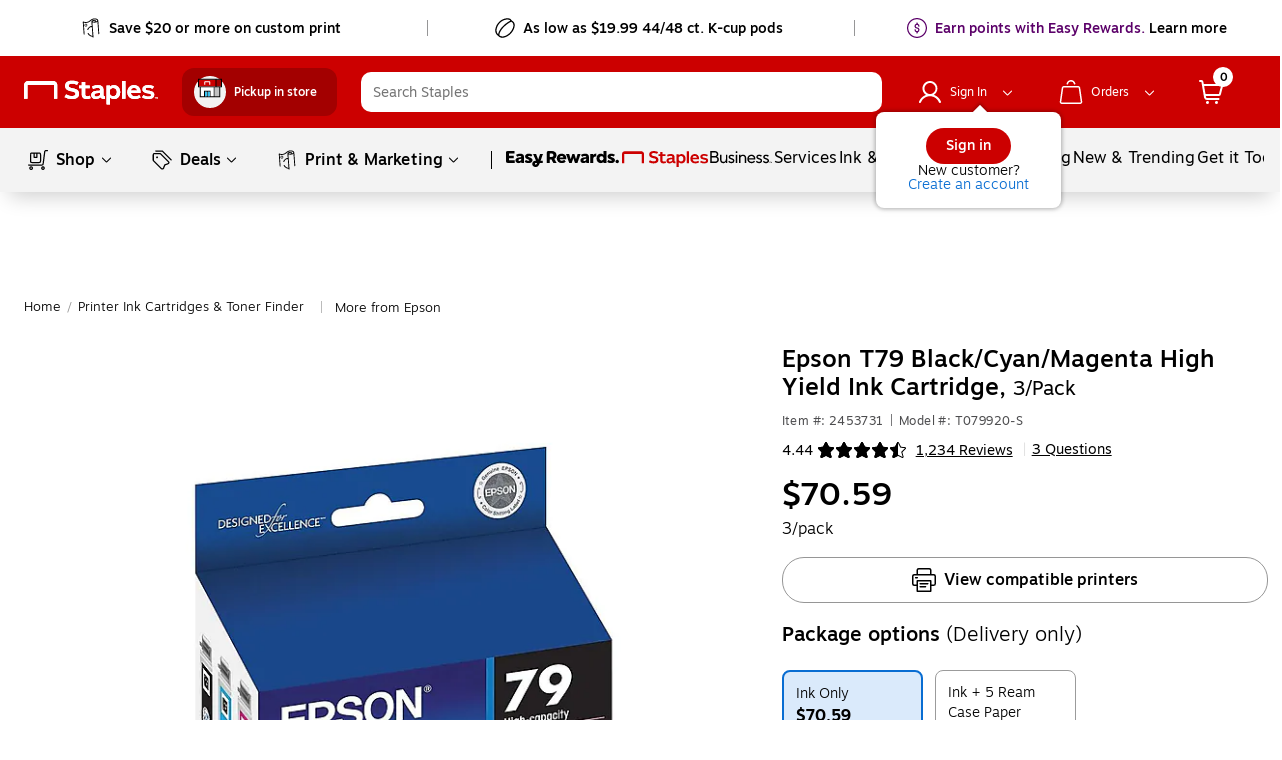

--- FILE ---
content_type: text/html; charset=utf-8
request_url: https://ws.cs.1worldsync.com/d5eea376/page/9b7e706240?mf=Epson&pn=T079920-S&cpn=2453731&lang=en&market=US
body_size: 2297
content:
<!DOCTYPE html>
<html>
<head>
<meta http-equiv='Content-Type' content='text/html; charset=UTF-8'/>
<meta name='viewport' content='width=device-width, initial-scale=1.0, maximum-scale=1.0'>
<!-- ### PAGE HEAD BEGIN ### -->
<script type='text/javascript'>window["ccs_cc_initParams"] = ["d5eea376", "ws.cs.1worldsync.com"];
</script>
<!-- ### PAGE HEAD END ### -->
</head>
<body>
<!-- ### PAGE CONTENT BEGIN ### -->
<script type='text/javascript'>var link = document.createElement( "link" );
link.href = "https://cdn.cs.1worldsync.com/syndication/inlinecontent/fonts/motivasans/stylesheet.css";
link.type = "text/css";
link.rel = "stylesheet";

document.getElementsByTagName("head")[0].appendChild(link);

window.ccsIframeId = "ccsStaplesIframeId";

"use strict";

(function() {
    var ccs_icAutoheightSender = {};

    var utils = {
        getHeight: function() {
            var body = document.body;
            var html = document.documentElement;
            return Math.max(body.offsetHeight, html.offsetHeight);
        }
    };

    var createMessage = function() {
        return {
            height: utils.getHeight(),
            iframeId: window.ccsIframeId
        };
    };

    var sendMessage = function(message) {
        var messageString = JSON.stringify(message);
        window.parent.postMessage(messageString, "*");
    };

    ccs_icAutoheightSender.sendHeightUpdateRequest = function(event) {
        var messageParams = createMessage();
        if (event && event.detail) {
            messageParams.height = event.detail.height;
        }
        var message = {
            messageType: "heightUpdateRequest",
            params: messageParams
        };
        sendMessage(message);
    };

    window.ccs_icAutoheightSender = ccs_icAutoheightSender;
})();
</script>
<link href='https://cdn.cs.1worldsync.com/redirect/gp-subscriber-files/d5eea376/9b7e706240/Style.Minified/20241213111716.css' rel='stylesheet' type='text/css'/>
<script type='text/javascript' src='https://cdn.cs.1worldsync.com/static/pe/25_11_10_3/25_11_10_3/jsc/cl1ws.js'></script>
<script type='text/javascript'>

ccs_cc_loge_a452dc('31e2942b');
function ccs_cc_gete_params_a452dc(id){switch(id){
case '31e2942b': return { et: 'ProductHookLoad', serverParams: {"ServerTime":"23","ResultCode":"12"} };break;
}}
function ccs_cc_loge_a452dc(id, clientParams){
var eventInfo = ccs_cc_gete_params_a452dc(id); if(!eventInfo) return;
ccs_cc_log.logEvent (eventInfo.et, 'SKey=d5eea376&LCID=1033&Market=US&Locale=EN-USA&ZoneId=9b7e706240&ZoneVer=118&MfgPn=T079920S&MasterId=10534728efd00d87&CatalogId=a4873db7-84fa-4a66-84ce-aaa36749e781&SMfgName=Epson&SMfgPn=T079920-S&SUpcEan=00010343866560&ProductId=2453731&MfgId=17', eventInfo.serverParams, clientParams); }


if (typeof ccs_cc_ready != "undefined" && ccs_cc_ready != null) ccs_cc_ready();
</script>
<script type='text/javascript'>(function() {
    var resizeEventName = "ccsResize";

    document.addEventListener(resizeEventName, function(event) {
        setTimeout(function() {
            ccs_icAutoheightSender.sendHeightUpdateRequest(event);
        }, 200);
    });

    ccs_icAutoheightSender.sendHeightUpdateRequest();

    var inlineClassName = "ccs-cc-inline";
    var inlineElement = document.getElementsByClassName(inlineClassName)[0];

    if (!inlineElement || window.getComputedStyle(inlineElement).display === "none") {
        var observerConfig = {
            attributes: true,
            childList: true,
            subtree: true
        };

        var checkHeightChange = function() {
            var threshold = 20;
            var bodyHeight = document.body.offsetHeight;
            var outerHeight = window.outerHeight;
            if (Math.abs(bodyHeight - outerHeight) > threshold) {
                var resizeEvent = document.createEvent("CustomEvent");
                resizeEvent.initEvent(resizeEventName, true, true);
                document.dispatchEvent(resizeEvent);
            }
        };

        var observer = new MutationObserver(checkHeightChange);
        observer.observe(document.body, observerConfig);
    }
})();




(function($){
    if (!$) return;
    let logo_div = $('.ccs-logo-ls');
    if (!logo_div.length) return;
    let inline_div = $('.ccs-cc-inline');
    if (!inline_div.length) logo_div.hide();
}(window.ccsJq));


var style = document.createElement( "style" );
style.innerText = " a:not(.ccs-cc-inline-acc-header) {color:#c00 !important}";
document.getElementsByTagName("head")[0].appendChild(style);

/* CCSDT - 10919 */

(function($){
    if(!$) return;
  $(':header').each(function () {
     var htmlnew = $(this).prop('outerHTML').replace(/h[1-5]/g,function(val) {return 'h' + (+val[1] + 1)});
     $(this).replaceWith(htmlnew);
});
})(window.ccsJq);



/* remove HP duplicate videos */

(function($){
    if(!$) return;
    let hp_inline = $('.ccs-cc-inline-hp');
    if (!hp_inline.length) return;
    let all_videos = hp_inline.find('[data-video-url]');
    all_videos.each(function() {
        let video_url = $(this).attr('data-video-url');
        let section = $('.ccs-cc-inline-section').has(`[data-video-url="${video_url}"]`);
        if (section.length == 2) section[1].remove();
    });
}(window.ccsJq));




</script>
<!-- ### PAGE CONTENT END ### -->
</body>
</html>


--- FILE ---
content_type: text/css; charset=UTF-8
request_url: https://www.staples.com/_next/static/css/360.29d37842203e720834bd.css
body_size: 108
content:
.ink-and-toner-flavor__itf_container{display:flex;flex-direction:row;justify-content:flex-start;flex-wrap:wrap;padding:0 10px;margin-bottom:12px}@media (max-width:359px){.ink-and-toner-flavor__itf_container{padding:0 10px!important;margin-bottom:12px!important}}@media (min-width:360px)and (max-width:600px){.ink-and-toner-flavor__itf_container{margin-top:2px}}.ink-and-toner-flavor__itf_container .ink-and-toner-flavor__droplets_yield_container{text-align:center}.ink-and-toner-flavor__itf_container .ink-and-toner-flavor__droplets_yield_wrapper{display:flex;align-items:center}.ink-and-toner-flavor__itf_container .ink-and-toner-flavor__yield_text{font-size:12px}.ink-and-toner-flavor__itf_container .ink-and-toner-flavor__trial_sub{margin:12px;text-align:center;width:30%}.ink-and-toner-flavor__itf_container .ink-and-toner-flavor__trial_sub .ink-and-toner-flavor__sub_title{font-family:Motiva-Bold,Helvetica,Arial,sans-serif;font-size:16px;font-weight:400}.ink-and-toner-flavor__itf_container .ink-and-toner-flavor__trial_sub .ink-and-toner-flavor__sub_text{font-size:12px}@media (min-width:601px)and (max-width:820px){.ink-and-toner-flavor__itf_container .ink-and-toner-flavor__trial_sub .ink-and-toner-flavor__sub_title{font-size:14px}}@media (min-width:360px)and (max-width:600px){.ink-and-toner-flavor__itf_container .ink-and-toner-flavor__trial_sub .ink-and-toner-flavor__sub_title{font-size:14px}}